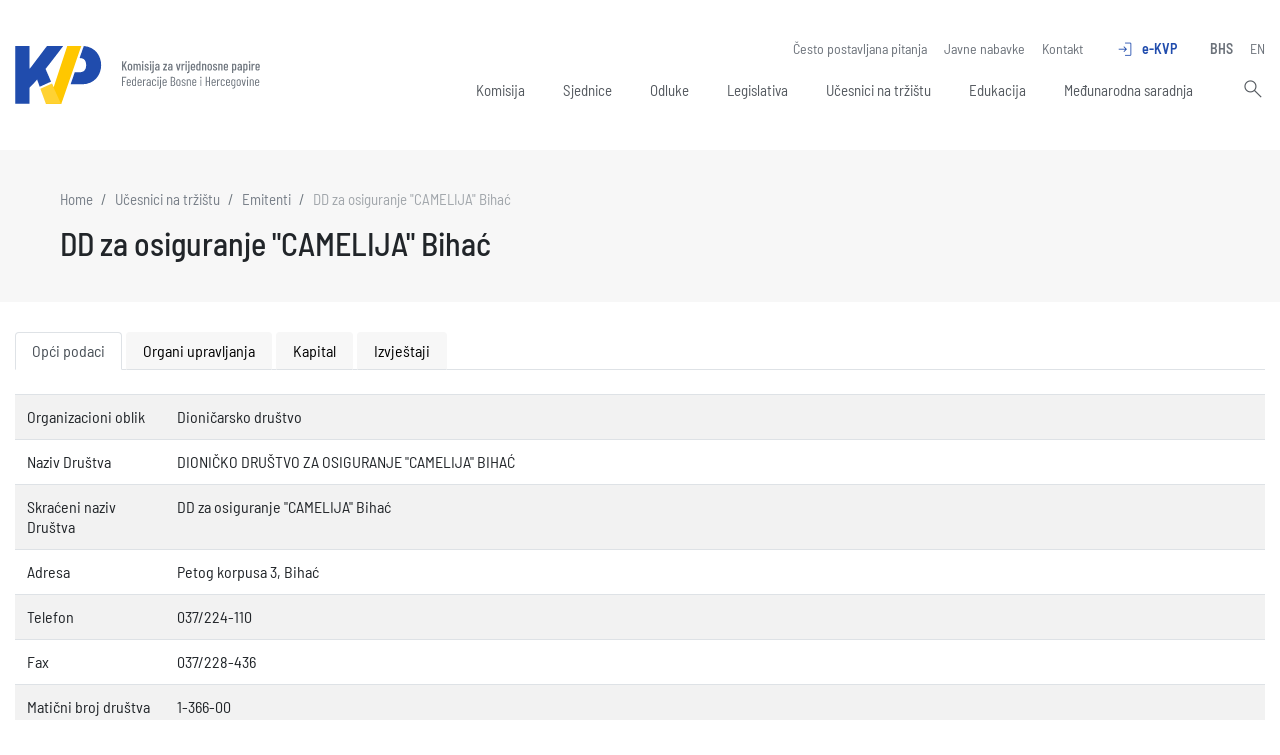

--- FILE ---
content_type: text/html; charset=UTF-8
request_url: https://komvp.gov.ba/ucesnici-na-trzistu/emitenti/02-37
body_size: 3976
content:
<!DOCTYPE html> <html lang="en"> <head> <meta charset="utf-8"> <meta http-equiv="X-UA-Compatible" content="IE=edge"> <meta name="viewport" content="width=device-width, initial-scale=1"> <title>DIONIČKO DRUŠTVO ZA OSIGURANJE "CAMELIJA" BIHAĆ | Komisija za vrijednosne papire FBiH</title> <meta name="title" content="Komisija za vrijednosne papire FBiH"><meta name="description" content=""><meta name="image" content="https://komvp.gov.ba/upload/images/card.jpg"><meta name="keywords" content=""><meta property="og:url" content="https://komvp.gov.ba/ucesnici-na-trzistu/emitenti/02-37"><meta property="og:type" content="website"><meta property="og:site_name" content="Komisija za vrijednosne papire FBiH"><meta property="og:title" content="Komisija za vrijednosne papire FBiH"><meta property="og:description" content=""><meta property="og:image" content="https://komvp.gov.ba/upload/images/card.jpg"><meta property="og:image:width" content="850"><meta property="og:image:height" content="567"><meta name="twitter:url" content="https://komvp.gov.ba/ucesnici-na-trzistu/emitenti/02-37"><meta name="twitter:card" content="summary_large_image"><meta name="twitter:title" content="Komisija za vrijednosne papire FBiH"><meta name="twitter:description" content=""><meta name="twitter:image" content="https://komvp.gov.ba/upload/images/card.jpg"> <script src="//ajax.googleapis.com/ajax/libs/jquery/3.4.1/jquery.min.js"></script> <link href="/assets/styles.min.css?v=1.152" rel="stylesheet" type="text/css"/> <link rel="apple-touch-icon" sizes="180x180" href="/assets/favicon/apple-touch-icon.png"> <link rel="icon" type="image/png" sizes="32x32" href="/assets/favicon/favicon-32x32.png"> <link rel="icon" type="image/png" sizes="16x16" href="/assets/favicon/favicon-16x16.png"> <link rel="manifest" href="/assets/favicon/site.webmanifest"> <link rel="mask-icon" href="/assets/favicon/safari-pinned-tab.svg" color="#2750a5"> <link rel="shortcut icon" href="/assets/favicon/favicon.ico"> <meta name="msapplication-TileColor" content="#2750a5"> <meta name="msapplication-config" content="/assets/favicon/browserconfig.xml"> <meta name="theme-color" content="#ffffff"> <!-- Google tag (gtag.js) --> <script async src="https://www.googletagmanager.com/gtag/js?id=G-KTJ0Y6TZPM"></script> <script> window.dataLayer = window.dataLayer || []; function gtag(){dataLayer.push(arguments);} gtag('js', new Date()); gtag('config', 'G-KTJ0Y6TZPM'); </script> </head> <body> <div class="container"> <header> <a href="/" class="logo"></a> <div class="nav-icon"> <div class="lines"></div> </div> <div class="links"> <div class="top-links"> <a href="https://komvp.gov.ba/cesto-postavljana-pitanja" title="Često postavljana pitanja" target="">Često postavljana pitanja</a> <a href="https://komvp.gov.ba/javne-nabavke" title="Javne nabavke" target="">Javne nabavke</a> <a href="https://komvp.gov.ba/kontakt" title="Kontakt" target="">Kontakt</a> <div class="d-inline-block ml-3 ekvp"> <a href="/e-kvp">e-KVP<span class="material-symbols-outlined mr-2">login</span></a> </div> <div class="d-inline-block ml-3"> <a href="/" class="font-weight-bold">BHS</a> <a href="/en" >EN</a> </div> </div> <nav> <div class="item sub"> <a href="https://komvp.gov.ba/komisija" title="Komisija" target="">Komisija</a> <span></span> <div class="sub-item"> <a href="https://komvp.gov.ba/komisija/nadleznosti-i-ovlastenja" title="Nadležnosti i ovlaštenja" target="">Nadležnosti i ovlaštenja</a> <a href="https://komvp.gov.ba/komisija/dokumenti" title="Dokumenti" target="">Dokumenti</a> <a href="https://komvp.gov.ba/komisija/ziro-racuni-komisije" title="Žiro računi Komisije" target="">Žiro računi Komisije</a> </div> </div> <div class="item "> <a href="https://komvp.gov.ba/sjednice" title="Sjednice" target="_self">Sjednice</a> </div> <div class="item sub"> <a href="https://komvp.gov.ba/odluke" title="Odluke" target="">Odluke</a> <span></span> <div class="sub-item"> <a href="https://komvp.gov.ba/odluke/odobrenja-i-dozvole" title="Odobrenja i dozvole" target="">Odobrenja i dozvole</a> <a href="https://komvp.gov.ba/odluke/odobrenja-emisije-vp-javnom-ponudom" title="Odobrenja emisije VP javnom ponudom" target="">Odobrenja emisije VP javnom ponudom</a> <a href="https://komvp.gov.ba/odluke/odluke-o-osnivanju-fonda" title="Odluke o osnivanju fonda" target="">Odluke o osnivanju fonda</a> <a href="https://komvp.gov.ba/odluke/preuzimanje-dionickih-drustava" title="Preuzimanje dioničkih društava" target="">Preuzimanje dioničkih društava</a> <a href="https://komvp.gov.ba/odluke/brisanje-iz-registra-emitenata" title="Brisanje iz registra emitenata" target="">Brisanje iz registra emitenata</a> <a href="https://komvp.gov.ba/odluke/liste-revizorskih-drustava" title="Liste revizorskih društava" target="">Liste revizorskih društava</a> </div> </div> <div class="item sub"> <a href="https://komvp.gov.ba/legislativa" title="Legislativa" target="">Legislativa</a> <span></span> <div class="sub-item"> <a href="https://komvp.gov.ba/legislativa/zakoni" title="Zakoni" target="">Zakoni</a> <a href="https://komvp.gov.ba/legislativa/propisi" title="Propisi" target="">Propisi</a> <a href="https://komvp.gov.ba/legislativa/obrasci" title="Obrasci" target="">Obrasci</a> </div> </div> <div class="item sub"> <a href="https://komvp.gov.ba/ucesnici-na-trzistu" title="Učesnici na tržištu" target="">Učesnici na tržištu</a> <span></span> <div class="sub-item"> <a href="https://komvp.gov.ba/ucesnici-na-trzistu/emitenti" title="Emitenti" target="_self">Emitenti</a> <a href="https://komvp.gov.ba/ucesnici-na-trzistu/duf" title="Društva za upravljanje" target="_self">Društva za upravljanje</a> <a href="https://komvp.gov.ba/ucesnici-na-trzistu/fondovi" title="Investicijski fondovi" target="_self">Investicijski fondovi</a> <a href="https://komvp.gov.ba/ucesnici-na-trzistu/ovlasteni-ucesnici" title="Ovlašteni učesnici" target="_self">Ovlašteni učesnici</a> <a href="https://komvp.gov.ba/ucesnici-na-trzistu/brokeri" title="Brokeri, investicijski savjetnici i menadžeri" target="_self">Brokeri, investicijski savjetnici i menadžeri</a> </div> </div> <div class="item "> <a href="https://komvp.gov.ba/edukacija" title="Edukacija" target="">Edukacija</a> </div> <div class="item sub"> <a href="https://komvp.gov.ba/medunarodna-saradnja" title="Međunarodna saradnja" target="">Međunarodna saradnja</a> <span></span> <div class="sub-item"> <a href="https://komvp.gov.ba/medunarodna-saradnja/spn-i-fta-sankciona-lista-restriktivne-mjere" title="SPN I FTA - Sankciona lista, Restriktivne mjere" target="">SPN I FTA - Sankciona lista, Restriktivne mjere</a> </div> </div> <span class="divider"></span> <div class="search"> <form action="/pretraga" method="get"> <button type="submit"><span class="material-symbols-outlined">search</span></button> <input type="text" name="search"> </form> </div> </nav> </div> </header> <div class="content"> <link rel="stylesheet" type="text/css" href="https://cdn.datatables.net/1.13.1/css/dataTables.bootstrap4.min.css"> <script src="https://cdn.datatables.net/1.13.1/js/jquery.dataTables.js"></script> <script src="https://cdn.datatables.net/1.13.1/js/dataTables.bootstrap4.min.js"></script> <div class="page-header"> <div class="page-caption"> <ol class="breadcrumb"> <li class="breadcrumb-item"> <a href="/">Home</a> </li> <li class="breadcrumb-item"><a href="/ucesnici-na-trzistu">Učesnici na tržištu</a></li> <li class="breadcrumb-item"><a href="/ucesnici-na-trzistu/emitenti">Emitenti</a></li> <li class="breadcrumb-item active">DD za osiguranje "CAMELIJA" Bihać</li> </ol> <h1>DD za osiguranje "CAMELIJA" Bihać</h1> </div> </div> <select class="form-control d-sm-none mb-4" id="tab_selector"> <option value="opci-podaci">Opći podaci</option> <option value="organi-uprave">Organi upravljanja</option> <option value="kapital">Kapital</option> <option value="reports">Izvještaji</option> </select> <ul class="nav nav-tabs mb-4 d-none d-sm-flex" role="tablist"> <li class="nav-item" role="presentation"> <button class="nav-link active" id="opci-podaci-tab" data-toggle="tab" data-target="#opci-podaci" type="button" role="tab" aria-controls="opci-podaci" aria-selected="true">Opći podaci</button> </li> <li class="nav-item" role="presentation"> <button class="nav-link" id="organi-uprave-tab" data-toggle="tab" data-target="#organi-uprave" type="button" role="tab" aria-controls="organi-uprave" aria-selected="false">Organi upravljanja</button> </li> <li class="nav-item" role="presentation"> <button class="nav-link" id="kapital-tab" data-toggle="tab" data-target="#kapital" type="button" role="tab" aria-controls="kapital" aria-selected="false">Kapital</button> </li> <li class="nav-item" role="presentation"> <button class="nav-link" id="reports-tab" data-toggle="tab" data-target="#reports" type="button" role="tab" aria-controls="reports" aria-selected="false">Izvještaji</button> </li> </ul> <div class="tab-content" id="myTabContent"> <div class="tab-pane show active" id="opci-podaci" role="tabpanel" aria-labelledby="opci-podaci-tab"> <table class="table table-striped"> <tbody> <tr> <td width="150">Organizacioni oblik</td> <td>Dioničarsko društvo</td> </tr> <tr> <td width="150">Naziv Društva</td> <td>DIONIČKO DRUŠTVO ZA OSIGURANJE "CAMELIJA" BIHAĆ</td> </tr> <tr> <td width="150">Skraćeni naziv Društva</td> <td>DD za osiguranje "CAMELIJA" Bihać</td> </tr> <tr> <td>Adresa</td> <td>Petog korpusa 3, Bihać</td> </tr> <tr> <td width="150">Telefon</td> <td>037/224-110</td> </tr> <tr> <td width="150">Fax</td> <td>037/228-436</td> </tr> <tr> <td width="150">Matični broj društva</td> <td>1-366-00</td> </tr> <tr> <td width="150">E-mail</td> <td>camelija@bih.net.ba</td> </tr> </tbody> </table> </div> <div class="tab-pane" id="organi-uprave" role="tabpanel" aria-labelledby="organi-uprave-tab"> <table class="table table-striped"> <thead> <tr> <th width="150">Tijelo</th> <th width="150">Ime i prezime</th> <th>Funkcija</th> </tr> </thead> <tbody> <tr> <td>Nadzorni odbor</td> <td>Muhamed Hodžić</td> <td>član</td> </tr> <tr> <td>Nadzorni odbor</td> <td>Ifeta Hadžiabdić</td> <td>predsjednik</td> </tr> <tr> <td>Nadzorni odbor</td> <td>Safeta Hrnjica</td> <td>član</td> </tr> <tr> <td>Uprava</td> <td>Mensur Čavkić</td> <td>direktor</td> </tr> <tr> <td>Uprava</td> <td>Nermin Žutić</td> <td>izvršni direktor</td> </tr> <tr> <td>Uprava</td> <td>Lana Hadžić</td> <td>izvršni direktor</td> </tr> <tr> <td>Zastupa</td> <td>Mensur Čavkić</td> <td>direktor</td> </tr> </tbody> </table> </div> <div class="tab-pane" id="kapital" role="tabpanel" aria-labelledby="kapital-tab"> <table class="table table-striped"> <tbody> <tr> <td width="150">Osnovi kapital Društva</td> <td>8.000.000,00 KM</td> </tr> <tr> <td width="150">Dionice</td> <td> Tip dionica: Redovne dionice<br> Broj dionica: 2500<br> Nominalna vrijednost: 1.600,00 KM<br> Vrijednost: 4.000.000,00 KM<br> Serija: III<br> <hr> Tip dionica: Redovne dionice<br> Broj dionica: 2500<br> Nominalna vrijednost: 1.600,00 KM<br> Vrijednost: 4.000.000,00 KM<br> Serija: IV<br> </td> </tr> </tbody> </table> </div> <div class="tab-pane" id="reports" role="tabpanel" aria-labelledby="reports-tab"> <table class="table table-striped table-hover datatable w-100"> <thead> <tr> <th class="d-none d-md-table-cell">Naziv društva</th> <th>Vrsta izvještaja</th> <th>Period izvještaja</th> <th>Godina</th> <th class="no-sort"></th> </tr> </thead> <tbody> <tr> <td class="d-none d-md-table-cell">DIONIČKO DRUŠTVO ZA OSIGURANJE "CAMELIJA" BIHAĆ</td> <td>Izvještaj o bitnom događaju</td> <td>Tekući izvještaj</td> <td>2025</td> <td> <a href="/commission/reports/download/4636/dionicko-drustvo-za-osiguranje-camelija-bihac" class="button button-dark button-sm float-right"> <span class="d-none d-sm-inline-block mr-1">Preuzmi</span> <span class="material-symbols-outlined">download</span> </a> </td> </tr> <tr> <td class="d-none d-md-table-cell">DIONIČKO DRUŠTVO ZA OSIGURANJE "CAMELIJA" BIHAĆ</td> <td>Revizorski izvještaj</td> <td>Godišnji izvještaj</td> <td>2024</td> <td> <a href="/commission/reports/download/4638/dionicko-drustvo-za-osiguranje-camelija-bihac" class="button button-dark button-sm float-right"> <span class="d-none d-sm-inline-block mr-1">Preuzmi</span> <span class="material-symbols-outlined">download</span> </a> </td> </tr> <tr> <td class="d-none d-md-table-cell">DIONIČKO DRUŠTVO ZA OSIGURANJE "CAMELIJA" BIHAĆ</td> <td>Obavezni izvještaj</td> <td>Godišnji izvještaj</td> <td>2024</td> <td> <a href="/commission/reports/download/4494/dionicko-drustvo-za-osiguranje-camelija-bihac" class="button button-dark button-sm float-right"> <span class="d-none d-sm-inline-block mr-1">Preuzmi</span> <span class="material-symbols-outlined">download</span> </a> </td> </tr> <tr> <td class="d-none d-md-table-cell">DIONIČKO DRUŠTVO ZA OSIGURANJE "CAMELIJA" BIHAĆ</td> <td>Obavezni izvještaj</td> <td>Polugodišnji izvještaj</td> <td>2024</td> <td> <a href="/commission/reports/download/3965/dionicko-drustvo-za-osiguranje-camelija-bihac" class="button button-dark button-sm float-right"> <span class="d-none d-sm-inline-block mr-1">Preuzmi</span> <span class="material-symbols-outlined">download</span> </a> </td> </tr> <tr> <td class="d-none d-md-table-cell">DIONIČKO DRUŠTVO ZA OSIGURANJE "CAMELIJA" BIHAĆ</td> <td>Revizorski izvještaj</td> <td>Godišnji izvještaj</td> <td>2023</td> <td> <a href="/commission/reports/download/3384/dionicko-drustvo-za-osiguranje-camelija-bihac" class="button button-dark button-sm float-right"> <span class="d-none d-sm-inline-block mr-1">Preuzmi</span> <span class="material-symbols-outlined">download</span> </a> </td> </tr> <tr> <td class="d-none d-md-table-cell">DIONIČKO DRUŠTVO ZA OSIGURANJE "CAMELIJA" BIHAĆ</td> <td>Izvještaj o bitnom događaju</td> <td>Godišnji izvještaj</td> <td>2023</td> <td> <a href="/commission/reports/download/3383/dionicko-drustvo-za-osiguranje-camelija-bihac" class="button button-dark button-sm float-right"> <span class="d-none d-sm-inline-block mr-1">Preuzmi</span> <span class="material-symbols-outlined">download</span> </a> </td> </tr> <tr> <td class="d-none d-md-table-cell">DIONIČKO DRUŠTVO ZA OSIGURANJE "CAMELIJA" BIHAĆ</td> <td>Obavezni izvještaj</td> <td>Godišnji izvještaj</td> <td>2023</td> <td> <a href="/commission/reports/download/3278/dionicko-drustvo-za-osiguranje-camelija-bihac" class="button button-dark button-sm float-right"> <span class="d-none d-sm-inline-block mr-1">Preuzmi</span> <span class="material-symbols-outlined">download</span> </a> </td> </tr> <tr> <td class="d-none d-md-table-cell">DIONIČKO DRUŠTVO ZA OSIGURANJE "CAMELIJA" BIHAĆ</td> <td>Obavezni izvještaj</td> <td>Polugodišnji izvještaj</td> <td>2023</td> <td> <a href="/commission/reports/download/2494/dionicko-drustvo-za-osiguranje-camelija-bihac" class="button button-dark button-sm float-right"> <span class="d-none d-sm-inline-block mr-1">Preuzmi</span> <span class="material-symbols-outlined">download</span> </a> </td> </tr> <tr> <td class="d-none d-md-table-cell">DIONIČKO DRUŠTVO ZA OSIGURANJE "CAMELIJA" BIHAĆ</td> <td>Izvještaj o bitnom događaju</td> <td>Godišnji izvještaj</td> <td>2022</td> <td> <a href="/commission/reports/download/1831/dionicko-drustvo-za-osiguranje-camelija-bihac" class="button button-dark button-sm float-right"> <span class="d-none d-sm-inline-block mr-1">Preuzmi</span> <span class="material-symbols-outlined">download</span> </a> </td> </tr> <tr> <td class="d-none d-md-table-cell">DIONIČKO DRUŠTVO ZA OSIGURANJE "CAMELIJA" BIHAĆ</td> <td>Revizorski izvještaj</td> <td>Godišnji izvještaj</td> <td>2022</td> <td> <a href="/commission/reports/download/1830/dionicko-drustvo-za-osiguranje-camelija-bihac" class="button button-dark button-sm float-right"> <span class="d-none d-sm-inline-block mr-1">Preuzmi</span> <span class="material-symbols-outlined">download</span> </a> </td> </tr> <tr> <td class="d-none d-md-table-cell">DIONIČKO DRUŠTVO ZA OSIGURANJE "CAMELIJA" BIHAĆ</td> <td>Obavezni izvještaj</td> <td>Godišnji izvještaj</td> <td>2022</td> <td> <a href="/commission/reports/download/1828/dionicko-drustvo-za-osiguranje-camelija-bihac" class="button button-dark button-sm float-right"> <span class="d-none d-sm-inline-block mr-1">Preuzmi</span> <span class="material-symbols-outlined">download</span> </a> </td> </tr> </tbody> </table> </div> </div> <script> $(function() { var datatable = $('.datatable').DataTable( { order: [[0, 'desc']], pageLength: 10, dom: 't<"d-flex justify-content-between"<"d-none d-md-block" i>p>', language: { url: '//cdn.datatables.net/plug-ins/1.13.1/i18n/hr.json', search: '' }, columnDefs: [ {targets: 'no-sort', orderable: false}, ] }); $.fn.DataTable.ext.pager.numbers_length = 5; $('#tab_selector').on('change', function (e) { $('.nav-tabs li').find('#'+$(this).val()+'-tab').click(); }); }); </script> </div> </div> <footer> <div class="container"> <div class="row"> <div class="contact col-md-3"> <div class="logo"></div> <p>Komisija za vrijednosne papire FBiH</p> <p>Ćemaluša 9, 71000 Sarajevo</p> <p>Telefon: +387 33 211 655</p> <p>E-mail: <a href="mailto:info@komvp.gov.ba">info@komvp.gov.ba</a></p> <div class="copyright"> Copyright (c) Komisija za vrijednosne papire FBiH<br> Web development <a href="http://www.promotim.ba" target="_blank">Promotim</a> </div> </div> <div class="links d-none d-md-block col-md-9"> <div class="item"> <div class="title"><a href="https://komvp.gov.ba/komisija" title="Komisija" target="">Komisija</a></div> <div class="sub-item"> <a href="https://komvp.gov.ba/komisija/nadleznosti-i-ovlastenja" title="Nadležnosti i ovlaštenja" target="">Nadležnosti i ovlaštenja</a> <a href="https://komvp.gov.ba/komisija/dokumenti" title="Dokumenti" target="">Dokumenti</a> <a href="https://komvp.gov.ba/komisija/ziro-racuni-komisije" title="Žiro računi Komisije" target="">Žiro računi Komisije</a> </div> </div> <div class="item"> <div class="title"><a href="https://komvp.gov.ba/sjednice" title="Sjednice" target="_self">Sjednice</a></div> </div> <div class="item"> <div class="title"><a href="https://komvp.gov.ba/odluke" title="Odluke" target="">Odluke</a></div> <div class="sub-item"> <a href="https://komvp.gov.ba/odluke/odobrenja-i-dozvole" title="Odobrenja i dozvole" target="">Odobrenja i dozvole</a> <a href="https://komvp.gov.ba/odluke/odobrenja-emisije-vp-javnom-ponudom" title="Odobrenja emisije VP javnom ponudom" target="">Odobrenja emisije VP javnom ponudom</a> <a href="https://komvp.gov.ba/odluke/odluke-o-osnivanju-fonda" title="Odluke o osnivanju fonda" target="">Odluke o osnivanju fonda</a> <a href="https://komvp.gov.ba/odluke/preuzimanje-dionickih-drustava" title="Preuzimanje dioničkih društava" target="">Preuzimanje dioničkih društava</a> <a href="https://komvp.gov.ba/odluke/brisanje-iz-registra-emitenata" title="Brisanje iz registra emitenata" target="">Brisanje iz registra emitenata</a> <a href="https://komvp.gov.ba/odluke/liste-revizorskih-drustava" title="Liste revizorskih društava" target="">Liste revizorskih društava</a> </div> </div> <div class="item"> <div class="title"><a href="https://komvp.gov.ba/legislativa" title="Legislativa" target="">Legislativa</a></div> <div class="sub-item"> <a href="https://komvp.gov.ba/legislativa/zakoni" title="Zakoni" target="">Zakoni</a> <a href="https://komvp.gov.ba/legislativa/propisi" title="Propisi" target="">Propisi</a> <a href="https://komvp.gov.ba/legislativa/obrasci" title="Obrasci" target="">Obrasci</a> </div> </div> <div class="item"> <div class="title"><a href="https://komvp.gov.ba/ucesnici-na-trzistu" title="Učesnici na tržištu" target="">Učesnici na tržištu</a></div> <div class="sub-item"> <a href="https://komvp.gov.ba/ucesnici-na-trzistu/emitenti" title="Emitenti" target="_self">Emitenti</a> <a href="https://komvp.gov.ba/ucesnici-na-trzistu/duf" title="Društva za upravljanje" target="_self">Društva za upravljanje</a> <a href="https://komvp.gov.ba/ucesnici-na-trzistu/fondovi" title="Investicijski fondovi" target="_self">Investicijski fondovi</a> <a href="https://komvp.gov.ba/ucesnici-na-trzistu/ovlasteni-ucesnici" title="Ovlašteni učesnici" target="_self">Ovlašteni učesnici</a> <a href="https://komvp.gov.ba/ucesnici-na-trzistu/brokeri" title="Brokeri, investicijski savjetnici i menadžeri" target="_self">Brokeri, investicijski savjetnici i menadžeri</a> </div> </div> <div class="item"> <div class="title"><a href="https://komvp.gov.ba/edukacija" title="Edukacija" target="">Edukacija</a></div> </div> <div class="item"> <div class="title"><a href="https://komvp.gov.ba/medunarodna-saradnja" title="Međunarodna saradnja" target="">Međunarodna saradnja</a></div> <div class="sub-item"> <a href="https://komvp.gov.ba/medunarodna-saradnja/spn-i-fta-sankciona-lista-restriktivne-mjere" title="SPN I FTA - Sankciona lista, Restriktivne mjere" target="">SPN I FTA - Sankciona lista, Restriktivne mjere</a> </div> </div> </div> </div> </div> </footer> <script src="/assets/js/bootstrap.min.js"></script> <script type="text/javascript" src="/assets/scripts.min.js?v=1.134" async></script> </body> </html>